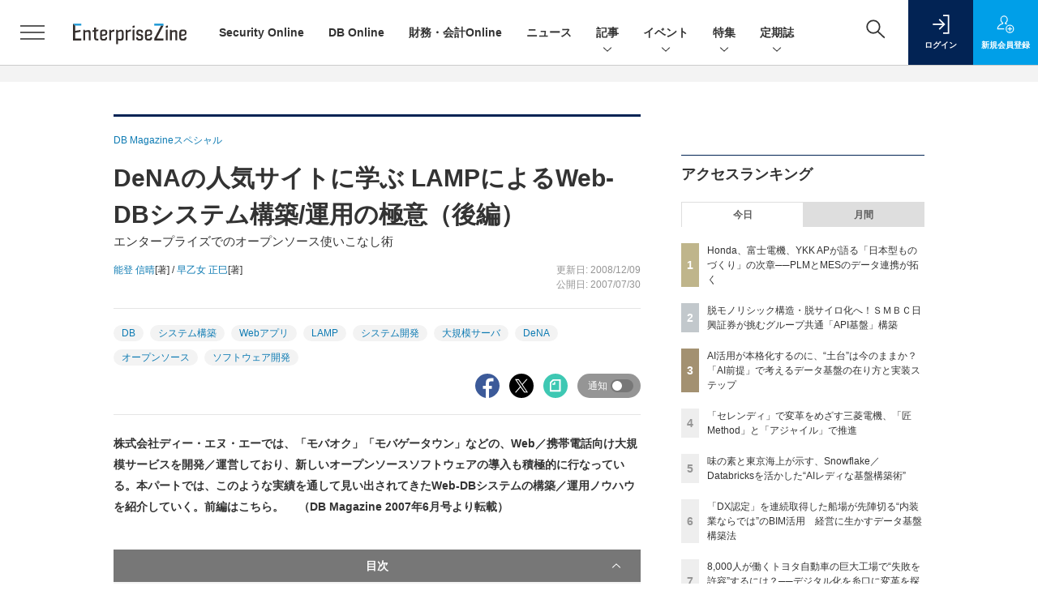

--- FILE ---
content_type: text/html; charset=utf-8
request_url: https://www.google.com/recaptcha/api2/aframe
body_size: 183
content:
<!DOCTYPE HTML><html><head><meta http-equiv="content-type" content="text/html; charset=UTF-8"></head><body><script nonce="VcRWcfS5M_QGUkeOlan_Jg">/** Anti-fraud and anti-abuse applications only. See google.com/recaptcha */ try{var clients={'sodar':'https://pagead2.googlesyndication.com/pagead/sodar?'};window.addEventListener("message",function(a){try{if(a.source===window.parent){var b=JSON.parse(a.data);var c=clients[b['id']];if(c){var d=document.createElement('img');d.src=c+b['params']+'&rc='+(localStorage.getItem("rc::a")?sessionStorage.getItem("rc::b"):"");window.document.body.appendChild(d);sessionStorage.setItem("rc::e",parseInt(sessionStorage.getItem("rc::e")||0)+1);localStorage.setItem("rc::h",'1769369781315');}}}catch(b){}});window.parent.postMessage("_grecaptcha_ready", "*");}catch(b){}</script></body></html>

--- FILE ---
content_type: text/javascript;charset=utf-8
request_url: https://api.cxense.com/public/widget/data?json=%7B%22context%22%3A%7B%22referrer%22%3A%22%22%2C%22categories%22%3A%7B%22testgroup%22%3A%2229%22%7D%2C%22parameters%22%3A%5B%7B%22key%22%3A%22userState%22%2C%22value%22%3A%22anon%22%7D%2C%7B%22key%22%3A%22page%22%2C%22value%22%3A%221%22%7D%2C%7B%22key%22%3A%22testGroup%22%2C%22value%22%3A%2229%22%7D%2C%7B%22key%22%3A%22loadDelay%22%2C%22value%22%3A%222.5%22%7D%2C%7B%22key%22%3A%22testgroup%22%2C%22value%22%3A%2229%22%7D%5D%2C%22autoRefresh%22%3Afalse%2C%22url%22%3A%22https%3A%2F%2Fenterprisezine.jp%2Farticle%2Fdetail%2F26%22%2C%22browserTimezone%22%3A%220%22%7D%2C%22widgetId%22%3A%22e2deb795f639a0cf9609fc96d20a8aacf85b38b0%22%2C%22user%22%3A%7B%22ids%22%3A%7B%22usi%22%3A%22mku52wp4294jvc3g%22%7D%7D%2C%22prnd%22%3A%22mku52wp43o9t2llw%22%7D&media=javascript&sid=1139585087115861189&widgetId=e2deb795f639a0cf9609fc96d20a8aacf85b38b0&resizeToContentSize=true&useSecureUrls=true&usi=mku52wp4294jvc3g&rnd=182179505&prnd=mku52wp43o9t2llw&tzo=0&callback=cXJsonpCB2
body_size: 2610
content:
/**/
cXJsonpCB2({"httpStatus":200,"response":{"items":[{"dominantimagedimensions":"1200x630","recs-image":"https://enterprisezine.jp/static/images/article/22913/22913_400re.jpg","description":"メルカリが提供するフリマサービス「メルカリ」は、サービスの急成長にともない、データベース(DB)のデータ量が爆発的に増加。2025年3月時点でデータ量は40TBを超え、50台以上のオンプレミスのデータベースサーバー群を抱える状況となり、スケーラビリティや運用負荷の限界が顕在化していた。メルカリのDBREチームは、この巨大なデータベース環境を分散型データベースサービス「TiDB Cloud」へと移行する大規模プロジェクトを実行。2025年10月3日に開催されたTiDB User Dayのセッション「スケールと信頼性を求めて:メルカリ流TiDB移行とベストプラクティス」では、メルカリの小山智之氏と前田敦史氏が登壇し、この難関プロジェクトの全貌を詳細に解説した。サービスを支える大規模データベース移行に挑み、データの信頼性を確保しつつ運用を最適化するための技術者たちによるチャレンジとは。(※記事サムネイル写真のみPingCAP株式会社による提供)","dominantthumbnaildimensions":"300x158","sho-publish-d":"20251119","title":"止めずに移行 メルカリの40TB超・50台MySQLからTiDB Cloudへ","url":"https://enterprisezine.jp/article/detail/22913","dominantimage":"https://ez-cdn.shoeisha.jp/static/images/article/22913/22913_1200re.jpg","sho-article-title":"止めずに移行 メルカリの40TB超・50台MySQLからTiDB Cloudへ","recs-rawtitle":"止めずに移行　メルカリの40TB超・50台MySQLからTiDB Cloudへ (1/4)|EnterpriseZine（エンタープライズジン）","dominantthumbnail":"https://content-thumbnail.cxpublic.com/content/dominantthumbnail/04e2fab771b679a399f05a194dd35b331b3c67ab.jpg?695ac772","campaign":"2","testId":"170","id":"04e2fab771b679a399f05a194dd35b331b3c67ab","placement":"6","click_url":"https://api.cxense.com/public/widget/click/[base64]","sho-article-type":"タイアップ"}],"template":"<!--%\nvar dummy = \"\";\nvar items = data.response.items;\nfor (var i = 0; i < items.length; i++) {\n   var item = items[i];\n   if(item['sho-conference-alias']){\n       var flg_tieup = \"\";\n       var title = item['sho-session-title'];\n       var publish_date = item['sho-publish-d'];\n       var recs_image = item['recs-image'];\n       var target = \"_blank\";\n   }else{\n    var target = \"_top\";\n    var title = item['recs-rawtitle'].replace(\"：EnterpriseZine（エンタープライズジン）\",\"\");\n    title = title.replace(/\\([0-9]+\\/[0-9]+\\)$/i,\"\");        \n    var publish_date = item['sho-publish-d'];\n    var recs_image = item['recs-image'].replace(/^http:\\/\\//i, 'https://');\n    recs_image = recs_image.replace(/^https:\\/\\/enterprisezine.jp/, 'https://ez-cdn.shoeisha.jp');\n    var flg_tieup = \"\"\n　if ((item['sho-article-tieup'] == 'タイアップ') || (item['sho-article-type'] == 'タイアップ')) {\n           flg_tieup = '(AD)';\n    }\n    }\n%-->\n<div class=\"c-headlineindex_item border-top border-bottom p-2 cx-detail\">\n          <div class=\"c-headlineindex_item_content cx-detail-content\">\n            <h6>\n            <a tmp:id=\"{{cX.clickTracker(item.click_url)}}\" tmp:href=\"{{item.url}}\" tmp:target=\"{{target}}\">{{title}}{{flg_tieup}}</a></h6>\n          </div>\n          <div class=\"c-headlineindex_item_img\"><a tmp:id=\"{{cX.clickTracker(item.click_url)}}\" tmp:href=\"{{item.url}}\" tmp:target=\"{{target}}\"><img tmp:src=\"{{recs_image}}\" alt=\"\" width=\"200\" height=\"150\"></a></div>\n        </div>\n<!--%\n}\n%-->","style":"#cce-empty-element {margin: 20px auto;width: 100%;text-align: center;}","prnd":"mku52wp43o9t2llw"}})

--- FILE ---
content_type: text/javascript;charset=utf-8
request_url: https://id.cxense.com/public/user/id?json=%7B%22identities%22%3A%5B%7B%22type%22%3A%22ckp%22%2C%22id%22%3A%22mku52wp4294jvc3g%22%7D%2C%7B%22type%22%3A%22lst%22%2C%22id%22%3A%2239rp0s2fztwh12m2ske40dm6yk%22%7D%2C%7B%22type%22%3A%22cst%22%2C%22id%22%3A%2239rp0s2fztwh12m2ske40dm6yk%22%7D%5D%7D&callback=cXJsonpCB5
body_size: 206
content:
/**/
cXJsonpCB5({"httpStatus":200,"response":{"userId":"cx:36036xbh6nqsktrb6nvd1uy2c:1a8dwq1idqee2","newUser":false}})

--- FILE ---
content_type: text/javascript;charset=utf-8
request_url: https://api.cxense.com/public/widget/data?json=%7B%22context%22%3A%7B%22referrer%22%3A%22%22%2C%22categories%22%3A%7B%22testgroup%22%3A%2229%22%7D%2C%22parameters%22%3A%5B%7B%22key%22%3A%22userState%22%2C%22value%22%3A%22anon%22%7D%2C%7B%22key%22%3A%22page%22%2C%22value%22%3A%221%22%7D%2C%7B%22key%22%3A%22testGroup%22%2C%22value%22%3A%2229%22%7D%2C%7B%22key%22%3A%22loadDelay%22%2C%22value%22%3A%222.5%22%7D%2C%7B%22key%22%3A%22testgroup%22%2C%22value%22%3A%2229%22%7D%5D%2C%22autoRefresh%22%3Afalse%2C%22url%22%3A%22https%3A%2F%2Fenterprisezine.jp%2Farticle%2Fdetail%2F26%22%2C%22browserTimezone%22%3A%220%22%7D%2C%22widgetId%22%3A%22a7ccb65591a7bb5cbd07b63e994afbf488460f35%22%2C%22user%22%3A%7B%22ids%22%3A%7B%22usi%22%3A%22mku52wp4294jvc3g%22%7D%7D%2C%22prnd%22%3A%22mku52wp43o9t2llw%22%7D&media=javascript&sid=1139585087115861189&widgetId=a7ccb65591a7bb5cbd07b63e994afbf488460f35&resizeToContentSize=true&useSecureUrls=true&usi=mku52wp4294jvc3g&rnd=257908464&prnd=mku52wp43o9t2llw&tzo=0&callback=cXJsonpCB3
body_size: 5340
content:
/**/
cXJsonpCB3({"httpStatus":200,"response":{"items":[{"recs-image":"https://enterprisezine.jp/static/images/article/23215/Roundup_side2.png","description":"2025年10月20日、AWSの米国東部(us-east-1)リージョンで発生した障害は、AmazonやSlack、Zoom、任天堂など、世界中のシステムに長時間の通信障害をもたらした。直接の要因は「Amazon DynamoDB」のDNS設定における名前解決の問題だが、障害はEC2の起動システムやNLBへとドミノ倒しのように連鎖。最終的には「AWS Lambda」「Amazon Redshift」など主要サービスへも波及した。舞台となったus-east-1は、AWSで最も古く、グローバルサービスの管理機能が集約された「デフォルトリージョン」である。その構造上、一度トラブルが起きると被害が拡大・長期化しやすい。一方で、Netflixなどの一部企業はこの状況下でも運用を継続できていた。彼らは「クラウド障害は必ず発生する」という前提でシステムを構築していたからだ。クラウドの障害は今後も避けられない。ビジネスへの影響を最小化するために、企業は何をすべきか。AWS最上位パートナーであるアイレットのクラウドスペシャリスト、後藤和貴氏と廣山豊氏に、有事に備えるための知見を伺った。","collection":"EZ_記事/タイアップ記事","sho-publish-d":"20260109","title":"「もしもクラウド障害が発生したら......」10月に起きたAWS障害から、ユーザー企業がすべき“備え”を整理する","url":"https://enterprisezine.jp/article/detail/23215","dominantimage":"https://ez-cdn.shoeisha.jp/static/images/article/23215/Roundup_top2.png","recs-rawtitle":"「もしもクラウド障害が発生したら……」10月に起きたAWS障害から、ユーザー企業がすべき“備え”を整理する (1/3)|EnterpriseZine（エンタープライズジン）","dominantthumbnail":"https://content-thumbnail.cxpublic.com/content/dominantthumbnail/b42365247211960d798615802aebffb221a7f638.jpg?69603713","campaign":"2","testId":"193","id":"b42365247211960d798615802aebffb221a7f638","placement":"6","click_url":"https://api.cxense.com/public/widget/click/[base64]","sho-article-type":"記事"},{"recs-image":"https://enterprisezine.jp/static/images/article/23113/23113-arena.png","description":"生成AIが急速に普及する一方で、組織の現場で「期待を超える成果」にはまだ届いていないのが実情だ。その成否を分ける大きな要素は、データの質と量である。だが現場に目を向けると、データのサイロ化やメタデータの不整備といった課題が足かせとなっている状況が散見される。生成AIの登場でデータ活用の現場が大きく変化する中、データ基盤の現在地点と主要論点について、“ゆずたそ”こと風音屋 代表取締役 横山翔氏がEnterpriseZine編集部の主催イベント「Data Tech 2025」で考察した。","collection":"EZ_記事/タイアップ記事","sho-publish-d":"20260107","title":"ゆずたそ氏が予測、AI時代のデータ基盤はメッシュ構造/今後はデータの「中間テーブル管理方法」が肝に","url":"https://enterprisezine.jp/article/detail/23113","dominantimage":"https://ez-cdn.shoeisha.jp/static/images/article/23113/23113-top.png","recs-rawtitle":"ゆずたそ氏が予測、AI時代のデータ基盤はメッシュ構造／今後はデータの「中間テーブル管理方法」が肝に (1/3)|EnterpriseZine（エンタープライズジン）","dominantthumbnail":"https://content-thumbnail.cxpublic.com/content/dominantthumbnail/0e85dc83fa19cdddf240919337469110db66f74f.jpg?695da24b","campaign":"2","testId":"193","id":"0e85dc83fa19cdddf240919337469110db66f74f","placement":"6","click_url":"https://api.cxense.com/public/widget/click/[base64]","sho-article-type":"記事"},{"recs-image":"https://enterprisezine.jp/static/images/article/23471/23471_side.png","description":"生成AIの台頭により、企業のデータ活用はさらに高度化し、単なる分析を超えた次のフェーズへと移行しつつある。しかし、その足元にあるデータプラットフォームの整備において、サイロ化したシステムや形骸化した運用に頭を抱えるIT部門は少なくないだろう。2025年11月7日に開催された「Data Tech 2025」では、製造業と金融業という異なるフィールドで大規模なデータ基盤構築をけん引する2名のリーダーが登壇。モデレーターの谷川耕一氏(EnterpriseZineチーフキュレーター)の進行のもと、味の素の小林文宏氏と東京海上日動システムズの木村英智氏が、全社規模のデータプラットフォーム選定から現場への定着に向けた対策まで、その実践知を語り合った。","collection":"EZ_記事/タイアップ記事","sho-publish-d":"20260113","title":"味の素と東京海上が示す、Snowflake/Databricksを活かした“AIレディな基盤構築術”","url":"https://enterprisezine.jp/article/detail/23471","dominantimage":"https://ez-cdn.shoeisha.jp/static/images/article/23471/23471_top.png","recs-rawtitle":"味の素と東京海上が示す、Snowflake／Databricksを活かした“AIレディな基盤構築術” (1/3)|EnterpriseZine（エンタープライズジン）","dominantthumbnail":"https://content-thumbnail.cxpublic.com/content/dominantthumbnail/a5c1a70c926db550f82d20c7c9e5b5ad1c854146.jpg?69657e0b","campaign":"2","testId":"193","id":"a5c1a70c926db550f82d20c7c9e5b5ad1c854146","placement":"6","click_url":"https://api.cxense.com/public/widget/click/[base64]","sho-article-type":"記事"}],"template":"              <section class=\"c-primarysection\">\n                <div class=\"c-primarysection_header\">\n                  <h2 class=\"c-primarysection_heading\">Spotlight</h2>\n                 <!-- <p class=\"c-secondarysection_heading_small\">AD</p> --> \n                </div>\n<div class=\"c-primarysection_body\">\n                  <div class=\"c-pickupindex\">\n                    <ul class=\"c-pickupindex_list\">\n<!--%\nvar dummy = \"\";\nvar items = data.response.items.slice(0, 3);\nfor (var i = 0; i < items.length; i++) {\n    var item = items[i];\n    var title = item['recs-rawtitle'].replace(\"｜ Biz/Zine（ビズジン）\",\"\");\n    title = title.replace(\"：ProductZine（プロダクトジン）\",\"\");\n　title = title.replace(\"：EnterpriseZine（エンタープライズジン）\", \"\")\n　title = title.replace(\"|EnterpriseZine（エンタープライズジン）\", \"\")\n    title = title.replace(/\\([0-9]+\\/[0-9]+\\)$/i,\"\");        \n    var publish_date = item['sho-publish-d'];\n    var recs_image = item['recs-image'].replace(/^http:\\/\\//i, 'https://');\n    recs_image = recs_image.replace(/^https:\\/\\/bizzine.jp/, 'https://bz-cdn.shoeisha.jp');\n    var flg_tieup = \"\"\n　if ((item['sho-article-tieup'] == 'タイアップ') || (item['sho-article-type'] == 'タイアップ')) {\n           flg_tieup = '(AD)';\n        }\n%-->                    \n\n                      <li class=\"c-pickupindex_listitem\">\n                        <div class=\"c-pickupindex_item\">\n                          <div class=\"c-pickupindex_item_img\"><img tmp:src=\"{{recs_image}}\" alt=\"\" width=\"200\" height=\"150\"></div>\n                          <div class=\"c-pickupindex_item_content\">\n                            <p class=\"c-pickupindex_item_heading\"><a tmp:id=\"{{cX.clickTracker(item.click_url)}}\" tmp:href=\"{{item.url}}\" tmp:target=\"_top\">{{title}}{{flg_tieup}}</a></p>\n                          </div>\n                        </div>\n                      </li>\n<!--%\n}\n%-->                      \n\n                    </ul>\n                  </div>\n                </div>\n\n</section>","style":"#cce-empty-element {margin: 20px auto;width: 100%;text-align: center;}","prnd":"mku52wp43o9t2llw"}})

--- FILE ---
content_type: text/javascript;charset=utf-8
request_url: https://p1cluster.cxense.com/p1.js
body_size: 101
content:
cX.library.onP1('39rp0s2fztwh12m2ske40dm6yk');


--- FILE ---
content_type: text/javascript;charset=utf-8
request_url: https://api.cxense.com/public/widget/data?json=%7B%22context%22%3A%7B%22referrer%22%3A%22%22%2C%22categories%22%3A%7B%22testgroup%22%3A%2229%22%7D%2C%22parameters%22%3A%5B%7B%22key%22%3A%22userState%22%2C%22value%22%3A%22anon%22%7D%2C%7B%22key%22%3A%22page%22%2C%22value%22%3A%221%22%7D%2C%7B%22key%22%3A%22testGroup%22%2C%22value%22%3A%2229%22%7D%2C%7B%22key%22%3A%22loadDelay%22%2C%22value%22%3A%222.5%22%7D%2C%7B%22key%22%3A%22testgroup%22%2C%22value%22%3A%2229%22%7D%5D%2C%22autoRefresh%22%3Afalse%2C%22url%22%3A%22https%3A%2F%2Fenterprisezine.jp%2Farticle%2Fdetail%2F26%22%2C%22browserTimezone%22%3A%220%22%7D%2C%22widgetId%22%3A%22fd96b97830bedf42949ce6ee0e2fb72c747f23c3%22%2C%22user%22%3A%7B%22ids%22%3A%7B%22usi%22%3A%22mku52wp4294jvc3g%22%7D%7D%2C%22prnd%22%3A%22mku52wp43o9t2llw%22%7D&media=javascript&sid=1139585087115861189&widgetId=fd96b97830bedf42949ce6ee0e2fb72c747f23c3&resizeToContentSize=true&useSecureUrls=true&usi=mku52wp4294jvc3g&rnd=783389327&prnd=mku52wp43o9t2llw&tzo=0&callback=cXJsonpCB4
body_size: 11403
content:
/**/
cXJsonpCB4({"httpStatus":200,"response":{"items":[{"recs-image":"https://enterprisezine.jp/static/images/article/23369/23369_400.jpg","description":"国内IT人材の枯渇が深刻化する中、「2025年の崖」を乗り越える鍵としてオフショアのあり方が大きく変化している。コスト削減が主導していた頃から、今は“質の高い”リソースの確保や事業継続性を支えるパートナーシップへと、その役割を変えつつあるのだ。こうした中、クラウドに特化したMSPを提供するスカイ365は、ベトナムのリゾート地「ニャチャン」に新たなオペレーションセンターを開設した。なぜハノイやホーチミンといった大都市ではなく、地方都市を選んだのか。そこには24時間365日の安定稼働を使命とするMSPならではの緻密な戦略、そして日本とベトナムの若者が紡ぐ、新たな「協創」の姿があった。","collection":"EnterpriseZine","sho-publish-d":"20251222","title":"24時間運用のMSP拠点をあえて「リゾート地」に スカイ365が挑む、脱コスト削減のオフショア戦略","url":"https://enterprisezine.jp/article/detail/23369","dominantimage":"https://ez-cdn.shoeisha.jp/static/images/article/23369/23369_1200.jpg","recs-rawtitle":"24時間運用のMSP拠点をあえて「リゾート地」に スカイ365が挑む、脱コスト削減のオフショア戦略 (1/3)|EnterpriseZine（エンタープライズジン）","dominantthumbnail":"https://content-thumbnail.cxpublic.com/content/dominantthumbnail/6d55ac5ecb4fa08c1d078a898a73a2484c7a724d.jpg?6948835f","campaign":"2","testId":"194","id":"6d55ac5ecb4fa08c1d078a898a73a2484c7a724d","placement":"2","click_url":"https://api.cxense.com/public/widget/click/[base64]","sho-article-type":"記事"},{"recs-image":"https://enterprisezine.jp/static/images/article/23274/23274.png","description":"2025年は、重要インフラや有名企業を狙ったサイバー攻撃のニュースがかつてないほどに世間を騒がせました。人々のサイバーセキュリティに対する関心はますます高まっています。さらには攻撃者にAIが普及したことで、攻撃の大規模化・高度化、そして巧妙化も激しさを増しています。一方、防御側でもAI for Security/Security for AIの議論が加速したほか、能動的サイバー防御をはじめとした官民による制度の整備も大きく前進しました。今回はそんな1年の動きを踏まえ、セキュリティリーダー8名にインタビューを行い、2025年の振り返りと2026年の展望や関心事についてお伺いしました。","collection":"EnterpriseZine","sho-publish-d":"20251226","title":"【特集】セキュリティリーダー8名に聞く、2025年に得られた「教訓」 来年注目の脅威・技術動向は?","url":"https://enterprisezine.jp/article/detail/23274","dominantimage":"https://ez-cdn.shoeisha.jp/static/images/article/23274/23274-ogp001.png","recs-rawtitle":"【特集】セキュリティリーダー8名に聞く、2025年に得られた「教訓」　来年注目の脅威・技術動向は？ (1/4)|EnterpriseZine（エンタープライズジン）","dominantthumbnail":"https://content-thumbnail.cxpublic.com/content/dominantthumbnail/d628374e92791c404025215ec78d976a1ced9e03.jpg?694ddef4","campaign":"2","testId":"194","id":"d628374e92791c404025215ec78d976a1ced9e03","placement":"2","click_url":"https://api.cxense.com/public/widget/click/[base64]","sho-article-type":"記事"},{"recs-image":"https://enterprisezine.jp/static/images/article/23157/23157-arena.png","description":"「2025年の崖」の到来、AIエージェントの台頭、大企業に相次いだランサムウェア攻撃被害など、多様なトピックがIT業界を騒がせた2025年。DX推進やセキュリティの強化など、多くの命題に追われる企業が数多ある中、そのIT変革を間近で支えるITベンダーとコンサルティングファームは、この激動の一年をどう見ているのでしょうか。年末特別企画として、第一線を走り続ける6社に今年の総括・来年の抱負をうかがいました。","collection":"EnterpriseZine","sho-publish-d":"20251226","title":"【特集】ITベンダー&コンサル企業6社に聞く、2026年の展望 企業のIT変革を支えて見えた市場変化","url":"https://enterprisezine.jp/article/detail/23157","dominantimage":"https://ez-cdn.shoeisha.jp/static/images/article/23157/23157-top1.png","recs-rawtitle":"【特集】ITベンダー＆コンサル企業6社に聞く、2026年の展望　企業のIT変革を支えて見えた市場変化 (1/3)|EnterpriseZine（エンタープライズジン）","dominantthumbnail":"https://content-thumbnail.cxpublic.com/content/dominantthumbnail/5243ce6ef7a8e6b7b560c9e23abe79cf3149ed4b.jpg?694dd06c","campaign":"2","testId":"194","id":"5243ce6ef7a8e6b7b560c9e23abe79cf3149ed4b","placement":"2","click_url":"https://api.cxense.com/public/widget/click/[base64]","sho-article-type":"記事"},{"recs-image":"https://enterprisezine.jp/static/images/article/23275/23275.png","description":"生成AIが台頭したかと思えば、今や人とエージェントが協働する「AIエージェント時代」が到来しつつある今日。2025年も、AIは驚くべきスピードで進化を続けました。ITベンダーから次々と新たなAIプロダクトや構想が発表されているほか、世界中で新興AIカンパニーも次々と登場しています。そして、日本企業でのAI利活用においても様々な事例が出てきており、これらが将来の競争力や成長力を左右することになるでしょう。そこで、年末特別企画として、AIカンパニーからはPKSHA Technologyとセールスフォース・ジャパンに、そしてユーザー側からはソニーグループとダイハツ工業に、2025年の振り返りと2026の抱負についてインタビューを実施しました。2026年のAI進化と活用は、どのような方向に向かうのでしょうか。","collection":"EnterpriseZine","sho-publish-d":"20251226","title":"【特集】PKSHA・セールスフォース代表/ソニー・ダイハツAI推進リーダーに聞く2026年の抱負と予測","url":"https://enterprisezine.jp/article/detail/23275","dominantimage":"https://ez-cdn.shoeisha.jp/static/images/article/23275/23275ogp.png","recs-rawtitle":"【特集】PKSHA・セールスフォース代表／ソニー・ダイハツAI推進リーダーに聞く2026年の抱負と予測 (1/2)|EnterpriseZine（エンタープライズジン）","dominantthumbnail":"https://content-thumbnail.cxpublic.com/content/dominantthumbnail/f6f6115dda7421d5c5a69a82263469f3d15cceed.jpg?694dc548","campaign":"2","testId":"194","id":"f6f6115dda7421d5c5a69a82263469f3d15cceed","placement":"2","click_url":"https://api.cxense.com/public/widget/click/[base64]","sho-article-type":"記事"},{"recs-image":"https://enterprisezine.jp/static/images/article/23273/23273_side1.png","description":"生成AIがビジネスで本格的に活用されるようになったかと思えば、新たなAIエージェントが各社から続々と登場し、AIを取り巻く環境が変わり続けた2025年。その盛り上がりと同時に、AIの根幹として重要性が再認識されつつあるのが「データ」です。企業内のデータをこれまで以上に“深く”活用し、真の意味で変革を成し遂げていくためには、AIのためのデータ環境を整えていくことが欠かせません。そこで今回は、年末特別企画として、2025年を通して「データ」と正面から向き合い、データ活用の最前線を走り続けてきた6名のリーダーに、2025年の振り返りと2026年の展望についてメールインタビューを実施。彼らは2025年をどう捉え、2026年に向けて何を見据えているのでしょうか。","collection":"EnterpriseZine","sho-publish-d":"20251225","title":"【特集】激動の「AIエージェント元年」にデータと向き合い続けた6名に聞く、1年の振り返りと来年の展望","url":"https://enterprisezine.jp/article/detail/23273","dominantimage":"https://ez-cdn.shoeisha.jp/static/images/article/23273/23273_top1.png","recs-rawtitle":"【特集】激動の「AIエージェント元年」にデータと向き合い続けた6名に聞く、1年の振り返りと来年の展望 (1/3)|EnterpriseZine（エンタープライズジン）","dominantthumbnail":"https://content-thumbnail.cxpublic.com/content/dominantthumbnail/d20aaa6a2024a82245a3857b97761f6a97ff58c4.jpg?694c70c2","campaign":"2","testId":"194","id":"d20aaa6a2024a82245a3857b97761f6a97ff58c4","placement":"2","click_url":"https://api.cxense.com/public/widget/click/[base64]","sho-article-type":"記事"},{"recs-image":"https://enterprisezine.jp/static/images/article/23272/23272_side.png","description":"経済産業省が2018年の『DXレポート』で指摘した「2025年の崖」──問題提起から7年が経ち、岐路になる一年を終え、まもなく新年を迎えます。レガシーシステムからの脱却や人材育成に奮闘してきた成果が実を結び、AIの技術進展も相まってさらなる高みが見えた企業もあれば、これからという企業もあるでしょう。変化が激しく、様々な要因が複雑に絡み合う時代だからこそ、企業の変革の先頭に立つリーダーの決意が明暗を分けると言えます。そんな一年をCIO/CDO/CTOといったITリーダーたちはどのように振り返るのでしょうか。EnterpriseZine編集部が実施した、6人のキーパーソンのメールインタビューを紹介します。","collection":"EnterpriseZine","sho-publish-d":"20251224","title":"【特集】CIO/CDO/CTOの6人に聞く、“岐路の一年”で得た手応えと展望──データ活用は次の段階へ","url":"https://enterprisezine.jp/article/detail/23272","dominantimage":"https://ez-cdn.shoeisha.jp/static/images/article/23272/23272_top.png","recs-rawtitle":"【特集】CIO/CDO/CTOの6人に聞く、“岐路の一年”で得た手応えと展望──データ活用は次の段階へ (1/2)|EnterpriseZine（エンタープライズジン）","dominantthumbnail":"https://content-thumbnail.cxpublic.com/content/dominantthumbnail/b4282b5f7adda8ef2ff432703e4b00e4558cf4f3.jpg?694b3c51","campaign":"2","testId":"194","id":"b4282b5f7adda8ef2ff432703e4b00e4558cf4f3","placement":"2","click_url":"https://api.cxense.com/public/widget/click/[base64]","sho-article-type":"記事"},{"recs-image":"https://enterprisezine.jp/static/images/article/23131/23131_400re.png","description":"「開示の質」が問われたサステナビリティ報告、「実務への実装」が試された生成AI、そして、「不確実性」を前提とした経営戦略の策定・実行......2025年は、待ったなしの課題に財務・会計部門が真正面から向き合った一年でした。従来の価値基準や業務プロセスが根底から見直される中、多くのリーダーが変革のプレッシャーと手応えを同時に感じたことでしょう。また、EnterpriseZine編集部では『財務・会計Online』を立ち上げました。そこで今年は、各社の第一線で奮闘する有識者やCFOなどのリーダーたちにメールインタビューを実施。激動の2025年をいかに乗り越え、2026年をどのような戦略で迎えるのか。その総括と展望をお届けします。","collection":"EnterpriseZine","sho-publish-d":"20251224","title":"【特集】財務・会計のキーパーソン5人に聞く──経済・テック・監査・実務のプロが2026年を見通す","url":"https://enterprisezine.jp/article/detail/23131","dominantimage":"https://ez-cdn.shoeisha.jp/static/images/article/23131/23131_1200re2.png","recs-rawtitle":"【特集】財務・会計のキーパーソン5人に聞く──経済・テック・監査・実務のプロが2026年を見通す (1/2)|EnterpriseZine（エンタープライズジン）","dominantthumbnail":"https://content-thumbnail.cxpublic.com/content/dominantthumbnail/7febf610d1c8257614df1bd569acabf33b3f810b.jpg?694b2def","campaign":"2","testId":"194","id":"7febf610d1c8257614df1bd569acabf33b3f810b","placement":"2","click_url":"https://api.cxense.com/public/widget/click/[base64]","sho-article-type":"記事"},{"recs-image":"https://enterprisezine.jp/static/images/article/23240/23240-arena.png","description":"データマネジメントの要と言われるデータ品質。頻繁なメンテナンスが必要となる見込み客のデータを、組織全体できれいな状態のまま維持する努力を続けてきたのがNECだ。「AIの真価は、地道なデータ整備にこそ宿る」と断言する自信の裏側で、どんな努力を続けてきたのか。関係者に訊いた。","collection":"EnterpriseZine","sho-publish-d":"20251224","title":"顧客マスタデータをクレンジング率「99.7%」で維持するNEC、AIエージェント活用も進む同社の挑戦","url":"https://enterprisezine.jp/article/detail/23240","dominantimage":"https://ez-cdn.shoeisha.jp/static/images/article/23240/23240-top.png","recs-rawtitle":"顧客マスタデータをクレンジング率「99.7％」で維持するNEC、AIエージェント活用も進む同社の挑戦 (1/4)|EnterpriseZine（エンタープライズジン）","dominantthumbnail":"https://content-thumbnail.cxpublic.com/content/dominantthumbnail/c49489572f8e25db6cd0bb3443ead59bb7f92023.jpg?694b277e","campaign":"2","testId":"194","id":"c49489572f8e25db6cd0bb3443ead59bb7f92023","placement":"2","click_url":"https://api.cxense.com/public/widget/click/[base64]","sho-article-type":"記事"}],"template":"                  <div class=\"c-featureindex\">\n                    <ul class=\"c-featureindex_list row row-cols-1 row-cols-sm-2 row-cols-md-4 gx-4 gy-4 gy-md-5\">\n          <!--%\n          var dummy = \"\";\n\t\t  var items = data.response.items;\n\t\t  for (var i = 0; i < 8; i++) {\n  \t\t\tvar item = items[i];\n                var title = item['recs-rawtitle'].replace(\"｜ Biz/Zine（ビズジン）\",\"\").replace(\"｜翔泳社の本\",\"\").replace(\"：EnterpriseZine（エンタープライズジン）\",\"\").replace(\"|EnterpriseZine（エンタープライズジン）\",\"\").replace(\"：MarkeZine（マーケジン）\",\"\");\n                title = title.replace(/\\([0-9]+\\/[0-9]+\\)$/i,\"\");              \n                var publish_date = item['sho-publish-d'];\n                var recs_image = item['recs-image'].replace(/^http:\\/\\//i, 'https://');\n                recs_image = recs_image.replace(/^https:\\/\\/bizzine.jp/, 'https://bz-cdn.shoeisha.jp');\n                var click_url = cX.clickTracker(item.click_url);\n                var flg_tieup = \"\"\n\t\t\t　if ((item['sho-article-tieup'] == 'タイアップ') || (item['sho-article-type'] == 'タイアップ')) {\n                \tflg_tieup = '(AD)';}\n            %-->                    \n                      <li class=\"c-featureindex_listitem\">\n                        <div class=\"c-featureindex_item\">\n                          <div class=\"c-featureindex_item_img\">\n                            <p><img tmp:src=\"{{recs_image}}\"  alt=\"\" width=\"200\" height=\"150\" class=\"\"></p>\n                           </div>\n                            \n                          <div class=\"c-featureindex_item_content\">\n                            <p class=\"c-featureindex_item_heading\"><a tmp:id=\"{{click_url}}\" tmp:href=\"{{item.url}}\" tmp:target=\"_top\">{{title}}{{flg_tieup}}</a></p>\n                          </div>\n                        </div>\n                      </li>\n          <!--%\n          }\n\t      %-->            \n                            </ul>\n                            </div>","style":"@import url('https://fonts.googleapis.com/css2?family=Roboto&display=swap');\n\n.cx-flex-module[data-cx_987o] {\n    --cx-columns: 4;\n    --cx-item-gap: 4px;\n    --cx-image-height: 220px;\n    --cx-background-color: #FFF;\n    --cx-text-color: #555;\n    --cx-text-hover-color: #000;\n    --cx-font-size: 15px;\n    --cx-font-family: 'Roboto', arial, helvetica, sans-serif;\n    --cx-item-width: calc(100% / var(--cx-columns));\n    display: flex;\n    flex-wrap: wrap;\n    justify-content: space-evenly;\n    background: var(--cx-background-color);\n    padding: var(--cx-item-gap);\n}\n\n.cx-flex-module[data-cx_987o] .cx-item {\n    width: calc(var(--cx-item-width) - var(--cx-columns) * var(--cx-item-gap));\n    margin: var(--cx-item-gap) var(--cx-item-gap) calc(2 * var(--cx-item-gap)) var(--cx-item-gap);\n    flex-grow: 1;\n    display: block;\n    text-decoration: none;\n}\n\n.cx-flex-module[data-cx_987o] .cx-item.text-only {\n    background: #FAFAFA;\n    padding: 15px;\n    box-sizing: border-box;\n}\n\n.cx-flex-module[data-cx_987o] img {\n    width: 100%;\n    height: var(--cx-image-height);\n    -o-object-fit: cover;\n       object-fit: cover;\n    background: #EFEFEF;\n}\n\n.cx-flex-module[data-cx_987o] .cx-item h3 {\n    font-family: var(--cx-font-family);\n    font-size: var(--cx-font-size);\n    font-weight: bold;\n    color: var(--cx-text-color);\n    line-height: 1.3;\n    padding: 0;\n    margin: 0;\n}\n\n.cx-flex-module[data-cx_987o] .cx-item.text-only span {\n    font-family: var(--cx-font-family);\n    font-size: 90%;\n    color: var(--cx-text-color);\n    filter: opacity(0.5);\n    margin: 5px 0;\n    line-height: 1.3;\n}\n\n.cx-flex-module[data-cx_987o] .cx-item:hover {\n    opacity: 0.95;\n}\n\n.cx-flex-module[data-cx_987o] .cx-item:hover h3 {\n    color: var(--cx-text-hover-color);\n}\n\n@media screen and (max-width: 600px) {\n    .cx-flex-module[data-cx_987o] .cx-item {\n        width: calc(100% - 4 * var(--cx-item-gap));\n        height: unset;\n        margin: var(--cx-item-gap) calc(2 * var(--cx-item-gap));\n    }\n\n    .cx-flex-module[data-cx_987o] .cx-item h3 {\n        font-size: 5vw;\n    }\n\n    .cx-flex-module[data-cx_987o] img {\n        height: unset;\n    }\n}\n\n/* IE10+ */\n\n@media screen\\0 {\n    .cx-flex-module[data-cx_987o] {\n        background: #FFF;\n        padding: 4px;\n    }\n\n    .cx-flex-module[data-cx_987o] .cx-item {\n        width: calc(33% - 12px);\n        margin: 4px;\n    }\n\n    .cx-flex-module[data-cx_987o] img {\n        min-height: auto;\n    }\n\n    .cx-flex-module[data-cx_987o] .cx-item h3 {\n        font-family: Roboto, arial, helvetica, sans-serif;\n        font-size: 14px;\n        color: #555;\n        margin: 5px 0;\n    }\n\n    .cx-flex-module[data-cx_987o] .cx-item:hover h3 {\n        color: #000;\n    }\n\n    .cx-flex-module[data-cx_987o] .cx-item.text-only span {\n        font-family: Roboto, arial, helvetica, sans-serif;\n        color: #AAA;\n    }\n}\n","head":"    function separate(num){\n    \treturn String(num).replace( /(\\d)(?=(\\d\\d\\d)+(?!\\d))/g, '$1,');\n\t}\n","prnd":"mku52wp43o9t2llw"}})